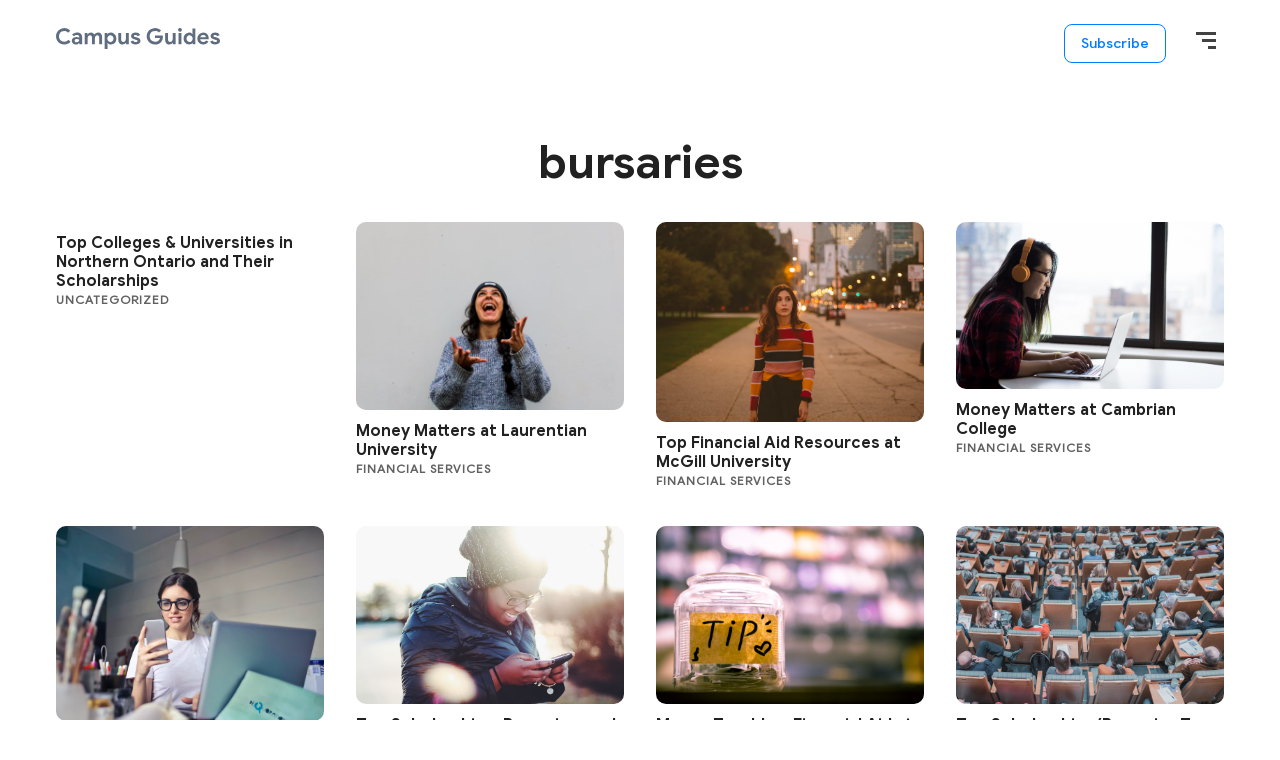

--- FILE ---
content_type: text/html; charset=UTF-8
request_url: https://campusguides.ca/tag/bursaries/
body_size: 11197
content:
<!DOCTYPE html>
<html lang="en-US">
<head >
<meta charset="UTF-8" />
<meta name="viewport" content="width=device-width, initial-scale=1" />
<meta name='robots' content='index, follow, max-image-preview:large, max-snippet:-1, max-video-preview:-1' />

	<!-- This site is optimized with the Yoast SEO plugin v20.12 - https://yoast.com/wordpress/plugins/seo/ -->
	<title>bursaries Archives - Campus Guides</title>
	<link rel="canonical" href="https://campusguides.ca/tag/bursaries/" />
	<meta property="og:locale" content="en_US" />
	<meta property="og:type" content="article" />
	<meta property="og:title" content="bursaries Archives - Campus Guides" />
	<meta property="og:url" content="https://campusguides.ca/tag/bursaries/" />
	<meta property="og:site_name" content="Campus Guides" />
	<meta name="twitter:card" content="summary_large_image" />
	<script type="application/ld+json" class="yoast-schema-graph">{"@context":"https://schema.org","@graph":[{"@type":"CollectionPage","@id":"https://campusguides.ca/tag/bursaries/","url":"https://campusguides.ca/tag/bursaries/","name":"bursaries Archives - Campus Guides","isPartOf":{"@id":"https://campusguides.ca/#website"},"breadcrumb":{"@id":"https://campusguides.ca/tag/bursaries/#breadcrumb"},"inLanguage":"en-US"},{"@type":"BreadcrumbList","@id":"https://campusguides.ca/tag/bursaries/#breadcrumb","itemListElement":[{"@type":"ListItem","position":1,"name":"Home","item":"https://campusguides.ca/"},{"@type":"ListItem","position":2,"name":"bursaries"}]},{"@type":"WebSite","@id":"https://campusguides.ca/#website","url":"https://campusguides.ca/","name":"Campus Guides","description":"Comprehensive guides to Canadian campuses","publisher":{"@id":"https://campusguides.ca/#organization"},"potentialAction":[{"@type":"SearchAction","target":{"@type":"EntryPoint","urlTemplate":"https://campusguides.ca/?s={search_term_string}"},"query-input":"required name=search_term_string"}],"inLanguage":"en-US"},{"@type":"Organization","@id":"https://campusguides.ca/#organization","name":"Campus Guides","url":"https://campusguides.ca/","logo":{"@type":"ImageObject","inLanguage":"en-US","@id":"https://campusguides.ca/#/schema/logo/image/","url":"https://campusguides.ca/wp-content/uploads/2021/09/CampusGuides-Logo-Grey.png","contentUrl":"https://campusguides.ca/wp-content/uploads/2021/09/CampusGuides-Logo-Grey.png","width":164,"height":21,"caption":"Campus Guides"},"image":{"@id":"https://campusguides.ca/#/schema/logo/image/"}}]}</script>
	<!-- / Yoast SEO plugin. -->


<link rel='dns-prefetch' href='//a.omappapi.com' />
<link rel='dns-prefetch' href='//www.googletagmanager.com' />
<link rel='dns-prefetch' href='//pagead2.googlesyndication.com' />
<link rel="alternate" type="application/rss+xml" title="Campus Guides &raquo; Feed" href="https://campusguides.ca/feed/" />
<link rel="alternate" type="application/rss+xml" title="Campus Guides &raquo; Comments Feed" href="https://campusguides.ca/comments/feed/" />
<link rel="alternate" type="application/rss+xml" title="Campus Guides &raquo; bursaries Tag Feed" href="https://campusguides.ca/tag/bursaries/feed/" />
<style id='wp-img-auto-sizes-contain-inline-css' type='text/css'>
img:is([sizes=auto i],[sizes^="auto," i]){contain-intrinsic-size:3000px 1500px}
/*# sourceURL=wp-img-auto-sizes-contain-inline-css */
</style>
<link rel='stylesheet' id='wp-block-library-css' href='https://campusguides.ca/wp-includes/css/dist/block-library/style.min.css?ver=6.9' type='text/css' media='all' />
<style id='global-styles-inline-css' type='text/css'>
:root{--wp--preset--aspect-ratio--square: 1;--wp--preset--aspect-ratio--4-3: 4/3;--wp--preset--aspect-ratio--3-4: 3/4;--wp--preset--aspect-ratio--3-2: 3/2;--wp--preset--aspect-ratio--2-3: 2/3;--wp--preset--aspect-ratio--16-9: 16/9;--wp--preset--aspect-ratio--9-16: 9/16;--wp--preset--color--black: #000000;--wp--preset--color--cyan-bluish-gray: #abb8c3;--wp--preset--color--white: #ffffff;--wp--preset--color--pale-pink: #f78da7;--wp--preset--color--vivid-red: #cf2e2e;--wp--preset--color--luminous-vivid-orange: #ff6900;--wp--preset--color--luminous-vivid-amber: #fcb900;--wp--preset--color--light-green-cyan: #7bdcb5;--wp--preset--color--vivid-green-cyan: #00d084;--wp--preset--color--pale-cyan-blue: #8ed1fc;--wp--preset--color--vivid-cyan-blue: #0693e3;--wp--preset--color--vivid-purple: #9b51e0;--wp--preset--color--blue: #05306F;--wp--preset--color--grey: #FAFAFA;--wp--preset--gradient--vivid-cyan-blue-to-vivid-purple: linear-gradient(135deg,rgb(6,147,227) 0%,rgb(155,81,224) 100%);--wp--preset--gradient--light-green-cyan-to-vivid-green-cyan: linear-gradient(135deg,rgb(122,220,180) 0%,rgb(0,208,130) 100%);--wp--preset--gradient--luminous-vivid-amber-to-luminous-vivid-orange: linear-gradient(135deg,rgb(252,185,0) 0%,rgb(255,105,0) 100%);--wp--preset--gradient--luminous-vivid-orange-to-vivid-red: linear-gradient(135deg,rgb(255,105,0) 0%,rgb(207,46,46) 100%);--wp--preset--gradient--very-light-gray-to-cyan-bluish-gray: linear-gradient(135deg,rgb(238,238,238) 0%,rgb(169,184,195) 100%);--wp--preset--gradient--cool-to-warm-spectrum: linear-gradient(135deg,rgb(74,234,220) 0%,rgb(151,120,209) 20%,rgb(207,42,186) 40%,rgb(238,44,130) 60%,rgb(251,105,98) 80%,rgb(254,248,76) 100%);--wp--preset--gradient--blush-light-purple: linear-gradient(135deg,rgb(255,206,236) 0%,rgb(152,150,240) 100%);--wp--preset--gradient--blush-bordeaux: linear-gradient(135deg,rgb(254,205,165) 0%,rgb(254,45,45) 50%,rgb(107,0,62) 100%);--wp--preset--gradient--luminous-dusk: linear-gradient(135deg,rgb(255,203,112) 0%,rgb(199,81,192) 50%,rgb(65,88,208) 100%);--wp--preset--gradient--pale-ocean: linear-gradient(135deg,rgb(255,245,203) 0%,rgb(182,227,212) 50%,rgb(51,167,181) 100%);--wp--preset--gradient--electric-grass: linear-gradient(135deg,rgb(202,248,128) 0%,rgb(113,206,126) 100%);--wp--preset--gradient--midnight: linear-gradient(135deg,rgb(2,3,129) 0%,rgb(40,116,252) 100%);--wp--preset--font-size--small: 14px;--wp--preset--font-size--medium: 20px;--wp--preset--font-size--large: 24px;--wp--preset--font-size--x-large: 42px;--wp--preset--font-size--normal: 20px;--wp--preset--spacing--20: 0.44rem;--wp--preset--spacing--30: 0.67rem;--wp--preset--spacing--40: 1rem;--wp--preset--spacing--50: 1.5rem;--wp--preset--spacing--60: 2.25rem;--wp--preset--spacing--70: 3.38rem;--wp--preset--spacing--80: 5.06rem;--wp--preset--shadow--natural: 6px 6px 9px rgba(0, 0, 0, 0.2);--wp--preset--shadow--deep: 12px 12px 50px rgba(0, 0, 0, 0.4);--wp--preset--shadow--sharp: 6px 6px 0px rgba(0, 0, 0, 0.2);--wp--preset--shadow--outlined: 6px 6px 0px -3px rgb(255, 255, 255), 6px 6px rgb(0, 0, 0);--wp--preset--shadow--crisp: 6px 6px 0px rgb(0, 0, 0);}:where(.is-layout-flex){gap: 0.5em;}:where(.is-layout-grid){gap: 0.5em;}body .is-layout-flex{display: flex;}.is-layout-flex{flex-wrap: wrap;align-items: center;}.is-layout-flex > :is(*, div){margin: 0;}body .is-layout-grid{display: grid;}.is-layout-grid > :is(*, div){margin: 0;}:where(.wp-block-columns.is-layout-flex){gap: 2em;}:where(.wp-block-columns.is-layout-grid){gap: 2em;}:where(.wp-block-post-template.is-layout-flex){gap: 1.25em;}:where(.wp-block-post-template.is-layout-grid){gap: 1.25em;}.has-black-color{color: var(--wp--preset--color--black) !important;}.has-cyan-bluish-gray-color{color: var(--wp--preset--color--cyan-bluish-gray) !important;}.has-white-color{color: var(--wp--preset--color--white) !important;}.has-pale-pink-color{color: var(--wp--preset--color--pale-pink) !important;}.has-vivid-red-color{color: var(--wp--preset--color--vivid-red) !important;}.has-luminous-vivid-orange-color{color: var(--wp--preset--color--luminous-vivid-orange) !important;}.has-luminous-vivid-amber-color{color: var(--wp--preset--color--luminous-vivid-amber) !important;}.has-light-green-cyan-color{color: var(--wp--preset--color--light-green-cyan) !important;}.has-vivid-green-cyan-color{color: var(--wp--preset--color--vivid-green-cyan) !important;}.has-pale-cyan-blue-color{color: var(--wp--preset--color--pale-cyan-blue) !important;}.has-vivid-cyan-blue-color{color: var(--wp--preset--color--vivid-cyan-blue) !important;}.has-vivid-purple-color{color: var(--wp--preset--color--vivid-purple) !important;}.has-black-background-color{background-color: var(--wp--preset--color--black) !important;}.has-cyan-bluish-gray-background-color{background-color: var(--wp--preset--color--cyan-bluish-gray) !important;}.has-white-background-color{background-color: var(--wp--preset--color--white) !important;}.has-pale-pink-background-color{background-color: var(--wp--preset--color--pale-pink) !important;}.has-vivid-red-background-color{background-color: var(--wp--preset--color--vivid-red) !important;}.has-luminous-vivid-orange-background-color{background-color: var(--wp--preset--color--luminous-vivid-orange) !important;}.has-luminous-vivid-amber-background-color{background-color: var(--wp--preset--color--luminous-vivid-amber) !important;}.has-light-green-cyan-background-color{background-color: var(--wp--preset--color--light-green-cyan) !important;}.has-vivid-green-cyan-background-color{background-color: var(--wp--preset--color--vivid-green-cyan) !important;}.has-pale-cyan-blue-background-color{background-color: var(--wp--preset--color--pale-cyan-blue) !important;}.has-vivid-cyan-blue-background-color{background-color: var(--wp--preset--color--vivid-cyan-blue) !important;}.has-vivid-purple-background-color{background-color: var(--wp--preset--color--vivid-purple) !important;}.has-black-border-color{border-color: var(--wp--preset--color--black) !important;}.has-cyan-bluish-gray-border-color{border-color: var(--wp--preset--color--cyan-bluish-gray) !important;}.has-white-border-color{border-color: var(--wp--preset--color--white) !important;}.has-pale-pink-border-color{border-color: var(--wp--preset--color--pale-pink) !important;}.has-vivid-red-border-color{border-color: var(--wp--preset--color--vivid-red) !important;}.has-luminous-vivid-orange-border-color{border-color: var(--wp--preset--color--luminous-vivid-orange) !important;}.has-luminous-vivid-amber-border-color{border-color: var(--wp--preset--color--luminous-vivid-amber) !important;}.has-light-green-cyan-border-color{border-color: var(--wp--preset--color--light-green-cyan) !important;}.has-vivid-green-cyan-border-color{border-color: var(--wp--preset--color--vivid-green-cyan) !important;}.has-pale-cyan-blue-border-color{border-color: var(--wp--preset--color--pale-cyan-blue) !important;}.has-vivid-cyan-blue-border-color{border-color: var(--wp--preset--color--vivid-cyan-blue) !important;}.has-vivid-purple-border-color{border-color: var(--wp--preset--color--vivid-purple) !important;}.has-vivid-cyan-blue-to-vivid-purple-gradient-background{background: var(--wp--preset--gradient--vivid-cyan-blue-to-vivid-purple) !important;}.has-light-green-cyan-to-vivid-green-cyan-gradient-background{background: var(--wp--preset--gradient--light-green-cyan-to-vivid-green-cyan) !important;}.has-luminous-vivid-amber-to-luminous-vivid-orange-gradient-background{background: var(--wp--preset--gradient--luminous-vivid-amber-to-luminous-vivid-orange) !important;}.has-luminous-vivid-orange-to-vivid-red-gradient-background{background: var(--wp--preset--gradient--luminous-vivid-orange-to-vivid-red) !important;}.has-very-light-gray-to-cyan-bluish-gray-gradient-background{background: var(--wp--preset--gradient--very-light-gray-to-cyan-bluish-gray) !important;}.has-cool-to-warm-spectrum-gradient-background{background: var(--wp--preset--gradient--cool-to-warm-spectrum) !important;}.has-blush-light-purple-gradient-background{background: var(--wp--preset--gradient--blush-light-purple) !important;}.has-blush-bordeaux-gradient-background{background: var(--wp--preset--gradient--blush-bordeaux) !important;}.has-luminous-dusk-gradient-background{background: var(--wp--preset--gradient--luminous-dusk) !important;}.has-pale-ocean-gradient-background{background: var(--wp--preset--gradient--pale-ocean) !important;}.has-electric-grass-gradient-background{background: var(--wp--preset--gradient--electric-grass) !important;}.has-midnight-gradient-background{background: var(--wp--preset--gradient--midnight) !important;}.has-small-font-size{font-size: var(--wp--preset--font-size--small) !important;}.has-medium-font-size{font-size: var(--wp--preset--font-size--medium) !important;}.has-large-font-size{font-size: var(--wp--preset--font-size--large) !important;}.has-x-large-font-size{font-size: var(--wp--preset--font-size--x-large) !important;}
/*# sourceURL=global-styles-inline-css */
</style>

<style id='classic-theme-styles-inline-css' type='text/css'>
/*! This file is auto-generated */
.wp-block-button__link{color:#fff;background-color:#32373c;border-radius:9999px;box-shadow:none;text-decoration:none;padding:calc(.667em + 2px) calc(1.333em + 2px);font-size:1.125em}.wp-block-file__button{background:#32373c;color:#fff;text-decoration:none}
/*# sourceURL=/wp-includes/css/classic-themes.min.css */
</style>
<link rel='stylesheet' id='mpp_gutenberg-css' href='https://campusguides.ca/wp-content/plugins/metronet-profile-picture/dist/blocks.style.build.css?ver=2.6.0' type='text/css' media='all' />
<link rel='stylesheet' id='ea-style-css' href='https://campusguides.ca/wp-content/themes/genesis-child/assets/css/main.css?ver=1645561310' type='text/css' media='all' />
<link rel='stylesheet' id='simple-social-icons-font-css' href='https://campusguides.ca/wp-content/plugins/simple-social-icons/css/style.css?ver=3.0.2' type='text/css' media='all' />

<!-- Google tag (gtag.js) snippet added by Site Kit -->
<!-- Google Analytics snippet added by Site Kit -->
<script type="text/javascript" src="https://www.googletagmanager.com/gtag/js?id=GT-TNG7ZN4" id="google_gtagjs-js" async></script>
<script type="text/javascript" id="google_gtagjs-js-after">
/* <![CDATA[ */
window.dataLayer = window.dataLayer || [];function gtag(){dataLayer.push(arguments);}
gtag("set","linker",{"domains":["campusguides.ca"]});
gtag("js", new Date());
gtag("set", "developer_id.dZTNiMT", true);
gtag("config", "GT-TNG7ZN4");
//# sourceURL=google_gtagjs-js-after
/* ]]> */
</script>
<link rel="https://api.w.org/" href="https://campusguides.ca/wp-json/" /><link rel="alternate" title="JSON" type="application/json" href="https://campusguides.ca/wp-json/wp/v2/tags/775" /><link rel="EditURI" type="application/rsd+xml" title="RSD" href="https://campusguides.ca/xmlrpc.php?rsd" />
<meta name="generator" content="WordPress 6.9" />
<meta name="generator" content="Site Kit by Google 1.171.0" /><script type="text/javascript">
(function(url){
	if(/(?:Chrome\/26\.0\.1410\.63 Safari\/537\.31|WordfenceTestMonBot)/.test(navigator.userAgent)){ return; }
	var addEvent = function(evt, handler) {
		if (window.addEventListener) {
			document.addEventListener(evt, handler, false);
		} else if (window.attachEvent) {
			document.attachEvent('on' + evt, handler);
		}
	};
	var removeEvent = function(evt, handler) {
		if (window.removeEventListener) {
			document.removeEventListener(evt, handler, false);
		} else if (window.detachEvent) {
			document.detachEvent('on' + evt, handler);
		}
	};
	var evts = 'contextmenu dblclick drag dragend dragenter dragleave dragover dragstart drop keydown keypress keyup mousedown mousemove mouseout mouseover mouseup mousewheel scroll'.split(' ');
	var logHuman = function() {
		if (window.wfLogHumanRan) { return; }
		window.wfLogHumanRan = true;
		var wfscr = document.createElement('script');
		wfscr.type = 'text/javascript';
		wfscr.async = true;
		wfscr.src = url + '&r=' + Math.random();
		(document.getElementsByTagName('head')[0]||document.getElementsByTagName('body')[0]).appendChild(wfscr);
		for (var i = 0; i < evts.length; i++) {
			removeEvent(evts[i], logHuman);
		}
	};
	for (var i = 0; i < evts.length; i++) {
		addEvent(evts[i], logHuman);
	}
})('//campusguides.ca/?wordfence_lh=1&hid=085A9FEA6626BC1E0A39813EA19FC242');
</script><link rel="pingback" href="https://campusguides.ca/xmlrpc.php" />
<!-- Global site tag (gtag.js) - Google Analytics -->
<script async src="https://www.googletagmanager.com/gtag/js?id=UA-135016585-5"></script>
<script>
  window.dataLayer = window.dataLayer || [];
  function gtag(){dataLayer.push(arguments);}
  gtag('js', new Date());

  gtag('config', 'UA-135016585-5');
</script>

<!-- Google AdSense meta tags added by Site Kit -->
<meta name="google-adsense-platform-account" content="ca-host-pub-2644536267352236">
<meta name="google-adsense-platform-domain" content="sitekit.withgoogle.com">
<!-- End Google AdSense meta tags added by Site Kit -->

<!-- Google Tag Manager snippet added by Site Kit -->
<script type="text/javascript">
/* <![CDATA[ */

			( function( w, d, s, l, i ) {
				w[l] = w[l] || [];
				w[l].push( {'gtm.start': new Date().getTime(), event: 'gtm.js'} );
				var f = d.getElementsByTagName( s )[0],
					j = d.createElement( s ), dl = l != 'dataLayer' ? '&l=' + l : '';
				j.async = true;
				j.src = 'https://www.googletagmanager.com/gtm.js?id=' + i + dl;
				f.parentNode.insertBefore( j, f );
			} )( window, document, 'script', 'dataLayer', 'GTM-PM782JT' );
			
/* ]]> */
</script>

<!-- End Google Tag Manager snippet added by Site Kit -->

<!-- Google AdSense snippet added by Site Kit -->
<script type="text/javascript" async="async" src="https://pagead2.googlesyndication.com/pagead/js/adsbygoogle.js?client=ca-pub-9776763818912959&amp;host=ca-host-pub-2644536267352236" crossorigin="anonymous"></script>

<!-- End Google AdSense snippet added by Site Kit -->
<link rel="icon" href="https://campusguides.ca/wp-content/uploads/2020/07/favicon-196-48x48.png" sizes="32x32" />
<link rel="icon" href="https://campusguides.ca/wp-content/uploads/2020/07/favicon-196.png" sizes="192x192" />
<link rel="apple-touch-icon" href="https://campusguides.ca/wp-content/uploads/2020/07/favicon-196.png" />
<meta name="msapplication-TileImage" content="https://campusguides.ca/wp-content/uploads/2020/07/favicon-196.png" />
		<style type="text/css" id="wp-custom-css">
			#FeaturedGuides .cards-container .card .thumbnail {
	height: unset;
}		</style>
		</head>
<body class="archive full-width-content">		<!-- Google Tag Manager (noscript) snippet added by Site Kit -->
		<noscript>
			<iframe src="https://www.googletagmanager.com/ns.html?id=GTM-PM782JT" height="0" width="0" style="display:none;visibility:hidden"></iframe>
		</noscript>
		<!-- End Google Tag Manager (noscript) snippet added by Site Kit -->
		<div class="site-container"><ul class="genesis-skip-link"><li><a href="#genesis-nav-primary" class="screen-reader-shortcut"> Skip to primary navigation</a></li><li><a href="#main-content" class="screen-reader-shortcut"> Skip to main content</a></li></ul><header class="site-header"><div class="wrap"><div class="title-area"><a href="https://campusguides.ca/" class="custom-logo-link" rel="home"><img width="164" height="21" src="https://campusguides.ca/wp-content/uploads/2021/09/CampusGuides-Logo-Grey.png" class="custom-logo" alt="Campus Guides" decoding="async" /></a></div><nav id="site-navigation" class="nav-menu sa_nav sa_nav-right" role="navigation"><div class="sa_nav-content"><div class="nav-primary"><ul id="primary-menu" class="menu"><li id="menu-item-2139" class="show-guides menu-item sa_nav-link"><a href="/#CampusGuidesByProvince">Locations</a></li>
<li id="menu-item-2276" class="menu-item sa_nav-link"><a target="_blank" href="https://yconic.com/">yconic</a></li>
<li id="menu-item-2278" class="menu-item sa_nav-link"><a target="_blank" href="https://studentawards.com/">Student Awards</a></li>
<li id="menu-item-2280" class="menu-item sa_nav-link"><a href="/contact-us/">Contact Us</a></li>
</ul></div><a class="close_nav"></a></div></nav>        <div class="top-btns">
            <a class="btn" href="https://forms.yconic.com/s/yconic-Sign-Up-Form/tt-a79e48?ref=campusguides">
                Subscribe
            </a>

            <a class="menu-btn">
                <!--<img src="/wp-content/themes/genesis-child/assets/img/hamburger.png">-->
                <div class="menu-button"></div>
            </a>
        </div>
        </div></header><div class="site-inner" id="main-content"><div class="wrap"><div class="content-area"><main class="site-main" id="genesis-content"><header class="archive-description taxonomy-archive-description taxonomy-description"><h1 class="archive-title">bursaries</h1></header><article class="post-summary"><a class="post-summary__image" href="https://campusguides.ca/2023/08/29/colleges-universities-northern-ontario/" tabindex="-1" aria-hidden="true"></a><div class="post-summary__content"><h2 class="post-summary__title"><a href="https://campusguides.ca/2023/08/29/colleges-universities-northern-ontario/">Top Colleges &amp; Universities in Northern Ontario and Their Scholarships</a></h2><p class="entry-category"><a href="https://campusguides.ca/category/uncategorized/">Uncategorized</a></p></div></article><article class="post-summary"><a class="post-summary__image" href="https://campusguides.ca/2022/03/21/money-matters-at-laurentian-university/" tabindex="-1" aria-hidden="true"><img width="1144" height="804" src="https://campusguides.ca/wp-content/uploads/2022/01/Screen-Shot-2022-01-05-at-4.59.44-PM.png" class="attachment-thumbnail_medium size-thumbnail_medium" alt="woman looking up with raised hands and smiling, money matters at laurentian university" decoding="async" fetchpriority="high" srcset="https://campusguides.ca/wp-content/uploads/2022/01/Screen-Shot-2022-01-05-at-4.59.44-PM.png 1144w, https://campusguides.ca/wp-content/uploads/2022/01/Screen-Shot-2022-01-05-at-4.59.44-PM-300x211.png 300w, https://campusguides.ca/wp-content/uploads/2022/01/Screen-Shot-2022-01-05-at-4.59.44-PM-1024x720.png 1024w, https://campusguides.ca/wp-content/uploads/2022/01/Screen-Shot-2022-01-05-at-4.59.44-PM-768x540.png 768w" sizes="(max-width: 1144px) 100vw, 1144px" /></a><div class="post-summary__content"><h2 class="post-summary__title"><a href="https://campusguides.ca/2022/03/21/money-matters-at-laurentian-university/">Money Matters at Laurentian University</a></h2><p class="entry-category"><a href="https://campusguides.ca/category/financial-services/">Financial Services</a></p></div></article><article class="post-summary"><a class="post-summary__image" href="https://campusguides.ca/2022/03/16/top-financial-aid-resources-at-mcgill-university/" tabindex="-1" aria-hidden="true"><img width="1258" height="938" src="https://campusguides.ca/wp-content/uploads/2022/03/Screen-Shot-2022-03-16-at-1.20.04-PM.png" class="attachment-thumbnail_medium size-thumbnail_medium" alt="girl with brown hair and striped sweater walking down street" decoding="async" srcset="https://campusguides.ca/wp-content/uploads/2022/03/Screen-Shot-2022-03-16-at-1.20.04-PM.png 1258w, https://campusguides.ca/wp-content/uploads/2022/03/Screen-Shot-2022-03-16-at-1.20.04-PM-300x224.png 300w, https://campusguides.ca/wp-content/uploads/2022/03/Screen-Shot-2022-03-16-at-1.20.04-PM-1024x764.png 1024w, https://campusguides.ca/wp-content/uploads/2022/03/Screen-Shot-2022-03-16-at-1.20.04-PM-768x573.png 768w" sizes="(max-width: 1258px) 100vw, 1258px" /></a><div class="post-summary__content"><h2 class="post-summary__title"><a href="https://campusguides.ca/2022/03/16/top-financial-aid-resources-at-mcgill-university/">Top Financial Aid Resources at McGill University</a></h2><p class="entry-category"><a href="https://campusguides.ca/category/financial-services/">Financial Services</a></p></div></article><article class="post-summary"><a class="post-summary__image" href="https://campusguides.ca/2022/01/07/money-matters-at-cambrian-college/" tabindex="-1" aria-hidden="true"><img width="1650" height="1028" src="https://campusguides.ca/wp-content/uploads/2022/01/Screen-Shot-2022-01-07-at-12.36.47-PM.png" class="attachment-thumbnail_medium size-thumbnail_medium" alt="woman leaning over open laptop wearing yellow headphones, money matters at cambrian college" decoding="async" srcset="https://campusguides.ca/wp-content/uploads/2022/01/Screen-Shot-2022-01-07-at-12.36.47-PM.png 1650w, https://campusguides.ca/wp-content/uploads/2022/01/Screen-Shot-2022-01-07-at-12.36.47-PM-300x187.png 300w, https://campusguides.ca/wp-content/uploads/2022/01/Screen-Shot-2022-01-07-at-12.36.47-PM-1024x638.png 1024w, https://campusguides.ca/wp-content/uploads/2022/01/Screen-Shot-2022-01-07-at-12.36.47-PM-768x478.png 768w, https://campusguides.ca/wp-content/uploads/2022/01/Screen-Shot-2022-01-07-at-12.36.47-PM-1536x957.png 1536w" sizes="(max-width: 1650px) 100vw, 1650px" /></a><div class="post-summary__content"><h2 class="post-summary__title"><a href="https://campusguides.ca/2022/01/07/money-matters-at-cambrian-college/">Money Matters at Cambrian College</a></h2><p class="entry-category"><a href="https://campusguides.ca/category/financial-services/">Financial Services</a></p></div></article><article class="post-summary"><a class="post-summary__image" href="https://campusguides.ca/2022/01/07/money-matters-at-fleming-college/" tabindex="-1" aria-hidden="true"><img width="1432" height="1042" src="https://campusguides.ca/wp-content/uploads/2022/01/Screen-Shot-2022-01-07-at-11.57.54-AM.png" class="attachment-thumbnail_medium size-thumbnail_medium" alt="woman wearing glasses is looking at phone, laptop open, money matters at fleming college" decoding="async" loading="lazy" srcset="https://campusguides.ca/wp-content/uploads/2022/01/Screen-Shot-2022-01-07-at-11.57.54-AM.png 1432w, https://campusguides.ca/wp-content/uploads/2022/01/Screen-Shot-2022-01-07-at-11.57.54-AM-300x218.png 300w, https://campusguides.ca/wp-content/uploads/2022/01/Screen-Shot-2022-01-07-at-11.57.54-AM-1024x745.png 1024w, https://campusguides.ca/wp-content/uploads/2022/01/Screen-Shot-2022-01-07-at-11.57.54-AM-768x559.png 768w" sizes="auto, (max-width: 1432px) 100vw, 1432px" /></a><div class="post-summary__content"><h2 class="post-summary__title"><a href="https://campusguides.ca/2022/01/07/money-matters-at-fleming-college/">Money Matters at Fleming College</a></h2><p class="entry-category"><a href="https://campusguides.ca/category/financial-services/">Financial Services</a></p></div></article><article class="post-summary"><a class="post-summary__image" href="https://campusguides.ca/2021/11/04/top-scholarships-bursaries-and-financial-aid-at-concordia-university/" tabindex="-1" aria-hidden="true"><img width="857" height="571" src="https://campusguides.ca/wp-content/uploads/2021/11/Screen-Shot-2021-11-04-at-3.48.59-PM.png" class="attachment-thumbnail_medium size-thumbnail_medium" alt="financial aid at concordia university , woman wearing hat and smiling down at her phone" decoding="async" loading="lazy" srcset="https://campusguides.ca/wp-content/uploads/2021/11/Screen-Shot-2021-11-04-at-3.48.59-PM.png 857w, https://campusguides.ca/wp-content/uploads/2021/11/Screen-Shot-2021-11-04-at-3.48.59-PM-300x200.png 300w, https://campusguides.ca/wp-content/uploads/2021/11/Screen-Shot-2021-11-04-at-3.48.59-PM-768x512.png 768w" sizes="auto, (max-width: 857px) 100vw, 857px" /></a><div class="post-summary__content"><h2 class="post-summary__title"><a href="https://campusguides.ca/2021/11/04/top-scholarships-bursaries-and-financial-aid-at-concordia-university/">Top Scholarships, Bursaries, and Financial Aid at Concordia University</a></h2><p class="entry-category"><a href="https://campusguides.ca/category/financial-services/">Financial Services</a></p></div></article><article class="post-summary"><a class="post-summary__image" href="https://campusguides.ca/2021/09/07/money-troubles-financial-aid-at-mount-royal-university/" tabindex="-1" aria-hidden="true"><img width="2400" height="1600" src="https://campusguides.ca/wp-content/uploads/2021/08/sam-dan-truong-rF4kuvgHhU-unsplash.jpg" class="attachment-thumbnail_medium size-thumbnail_medium" alt="" decoding="async" loading="lazy" srcset="https://campusguides.ca/wp-content/uploads/2021/08/sam-dan-truong-rF4kuvgHhU-unsplash.jpg 2400w, https://campusguides.ca/wp-content/uploads/2021/08/sam-dan-truong-rF4kuvgHhU-unsplash-300x200.jpg 300w, https://campusguides.ca/wp-content/uploads/2021/08/sam-dan-truong-rF4kuvgHhU-unsplash-1024x683.jpg 1024w, https://campusguides.ca/wp-content/uploads/2021/08/sam-dan-truong-rF4kuvgHhU-unsplash-768x512.jpg 768w, https://campusguides.ca/wp-content/uploads/2021/08/sam-dan-truong-rF4kuvgHhU-unsplash-1536x1024.jpg 1536w, https://campusguides.ca/wp-content/uploads/2021/08/sam-dan-truong-rF4kuvgHhU-unsplash-2048x1365.jpg 2048w" sizes="auto, (max-width: 2400px) 100vw, 2400px" /></a><div class="post-summary__content"><h2 class="post-summary__title"><a href="https://campusguides.ca/2021/09/07/money-troubles-financial-aid-at-mount-royal-university/">Money Troubles: Financial Aid at Mount Royal University</a></h2><p class="entry-category"><a href="https://campusguides.ca/category/universities/">Universities</a></p></div></article><article class="post-summary"><a class="post-summary__image" href="https://campusguides.ca/2021/09/07/top-scholarships-bursaries-to-win-at-mcmaster-university/" tabindex="-1" aria-hidden="true"><img width="2560" height="1707" src="https://campusguides.ca/wp-content/uploads/2021/08/mikael-kristenson-3aVlWP-7bg8-unsplash-scaled.jpg" class="attachment-thumbnail_medium size-thumbnail_medium" alt="" decoding="async" loading="lazy" srcset="https://campusguides.ca/wp-content/uploads/2021/08/mikael-kristenson-3aVlWP-7bg8-unsplash-scaled.jpg 2560w, https://campusguides.ca/wp-content/uploads/2021/08/mikael-kristenson-3aVlWP-7bg8-unsplash-300x200.jpg 300w, https://campusguides.ca/wp-content/uploads/2021/08/mikael-kristenson-3aVlWP-7bg8-unsplash-1024x683.jpg 1024w, https://campusguides.ca/wp-content/uploads/2021/08/mikael-kristenson-3aVlWP-7bg8-unsplash-768x512.jpg 768w, https://campusguides.ca/wp-content/uploads/2021/08/mikael-kristenson-3aVlWP-7bg8-unsplash-1536x1024.jpg 1536w, https://campusguides.ca/wp-content/uploads/2021/08/mikael-kristenson-3aVlWP-7bg8-unsplash-2048x1366.jpg 2048w" sizes="auto, (max-width: 2560px) 100vw, 2560px" /></a><div class="post-summary__content"><h2 class="post-summary__title"><a href="https://campusguides.ca/2021/09/07/top-scholarships-bursaries-to-win-at-mcmaster-university/">Top Scholarships/Bursaries To Win At McMaster University</a></h2><p class="entry-category"><a href="https://campusguides.ca/category/universities/">Universities</a></p></div></article><article class="post-summary"><a class="post-summary__image" href="https://campusguides.ca/2021/09/07/top-scholarships-bursaries-to-win-at-western-university/" tabindex="-1" aria-hidden="true"><img width="2560" height="1593" src="https://campusguides.ca/wp-content/uploads/2021/08/neonbrand-zFSo6bnZJTw-unsplash-scaled.jpg" class="attachment-thumbnail_medium size-thumbnail_medium" alt="" decoding="async" loading="lazy" srcset="https://campusguides.ca/wp-content/uploads/2021/08/neonbrand-zFSo6bnZJTw-unsplash-scaled.jpg 2560w, https://campusguides.ca/wp-content/uploads/2021/08/neonbrand-zFSo6bnZJTw-unsplash-300x187.jpg 300w, https://campusguides.ca/wp-content/uploads/2021/08/neonbrand-zFSo6bnZJTw-unsplash-1024x637.jpg 1024w, https://campusguides.ca/wp-content/uploads/2021/08/neonbrand-zFSo6bnZJTw-unsplash-768x478.jpg 768w, https://campusguides.ca/wp-content/uploads/2021/08/neonbrand-zFSo6bnZJTw-unsplash-1536x956.jpg 1536w, https://campusguides.ca/wp-content/uploads/2021/08/neonbrand-zFSo6bnZJTw-unsplash-2048x1275.jpg 2048w" sizes="auto, (max-width: 2560px) 100vw, 2560px" /></a><div class="post-summary__content"><h2 class="post-summary__title"><a href="https://campusguides.ca/2021/09/07/top-scholarships-bursaries-to-win-at-western-university/">Top Scholarships/Bursaries To Win At Western University</a></h2><p class="entry-category"><a href="https://campusguides.ca/category/universities/">Universities</a></p></div></article><article class="post-summary"><a class="post-summary__image" href="https://campusguides.ca/2021/09/05/scholarships-bursaries-to-win-at-saint-paul-university/" tabindex="-1" aria-hidden="true"><img width="1703" height="2560" src="https://campusguides.ca/wp-content/uploads/2021/09/good-faces-6ZpITFRMVFk-unsplash-scaled.jpg" class="attachment-thumbnail_medium size-thumbnail_medium" alt="" decoding="async" loading="lazy" srcset="https://campusguides.ca/wp-content/uploads/2021/09/good-faces-6ZpITFRMVFk-unsplash-scaled.jpg 1703w, https://campusguides.ca/wp-content/uploads/2021/09/good-faces-6ZpITFRMVFk-unsplash-200x300.jpg 200w, https://campusguides.ca/wp-content/uploads/2021/09/good-faces-6ZpITFRMVFk-unsplash-681x1024.jpg 681w, https://campusguides.ca/wp-content/uploads/2021/09/good-faces-6ZpITFRMVFk-unsplash-768x1154.jpg 768w, https://campusguides.ca/wp-content/uploads/2021/09/good-faces-6ZpITFRMVFk-unsplash-1022x1536.jpg 1022w, https://campusguides.ca/wp-content/uploads/2021/09/good-faces-6ZpITFRMVFk-unsplash-1363x2048.jpg 1363w" sizes="auto, (max-width: 1703px) 100vw, 1703px" /></a><div class="post-summary__content"><h2 class="post-summary__title"><a href="https://campusguides.ca/2021/09/05/scholarships-bursaries-to-win-at-saint-paul-university/">Scholarships/Bursaries To Win At Saint Paul University</a></h2><p class="entry-category"><a href="https://campusguides.ca/category/universities/">Universities</a></p></div></article><article class="post-summary"><a class="post-summary__image" href="https://campusguides.ca/2021/09/05/the-best-international-student-resources/" tabindex="-1" aria-hidden="true"><img width="2400" height="1482" src="https://campusguides.ca/wp-content/uploads/2021/09/waldemar-brandt-3zml4wkcZis-unsplash.jpg" class="attachment-thumbnail_medium size-thumbnail_medium" alt="" decoding="async" loading="lazy" srcset="https://campusguides.ca/wp-content/uploads/2021/09/waldemar-brandt-3zml4wkcZis-unsplash.jpg 2400w, https://campusguides.ca/wp-content/uploads/2021/09/waldemar-brandt-3zml4wkcZis-unsplash-300x185.jpg 300w, https://campusguides.ca/wp-content/uploads/2021/09/waldemar-brandt-3zml4wkcZis-unsplash-1024x632.jpg 1024w, https://campusguides.ca/wp-content/uploads/2021/09/waldemar-brandt-3zml4wkcZis-unsplash-768x474.jpg 768w, https://campusguides.ca/wp-content/uploads/2021/09/waldemar-brandt-3zml4wkcZis-unsplash-1536x948.jpg 1536w, https://campusguides.ca/wp-content/uploads/2021/09/waldemar-brandt-3zml4wkcZis-unsplash-2048x1265.jpg 2048w" sizes="auto, (max-width: 2400px) 100vw, 2400px" /></a><div class="post-summary__content"><h2 class="post-summary__title"><a href="https://campusguides.ca/2021/09/05/the-best-international-student-resources/">The Best International Student Resources</a></h2><p class="entry-category"><a href="https://campusguides.ca/category/students/">Students</a></p></div></article><article class="post-summary"><a class="post-summary__image" href="https://campusguides.ca/2021/09/05/top-scholarships-bursaries-to-win-at-algonquin-college/" tabindex="-1" aria-hidden="true"><img width="2400" height="1594" src="https://campusguides.ca/wp-content/uploads/2021/09/agnieszka-boeske-cFdH_t5xBxk-unsplash.jpg" class="attachment-thumbnail_medium size-thumbnail_medium" alt="" decoding="async" loading="lazy" srcset="https://campusguides.ca/wp-content/uploads/2021/09/agnieszka-boeske-cFdH_t5xBxk-unsplash.jpg 2400w, https://campusguides.ca/wp-content/uploads/2021/09/agnieszka-boeske-cFdH_t5xBxk-unsplash-300x199.jpg 300w, https://campusguides.ca/wp-content/uploads/2021/09/agnieszka-boeske-cFdH_t5xBxk-unsplash-1024x680.jpg 1024w, https://campusguides.ca/wp-content/uploads/2021/09/agnieszka-boeske-cFdH_t5xBxk-unsplash-768x510.jpg 768w, https://campusguides.ca/wp-content/uploads/2021/09/agnieszka-boeske-cFdH_t5xBxk-unsplash-1536x1020.jpg 1536w, https://campusguides.ca/wp-content/uploads/2021/09/agnieszka-boeske-cFdH_t5xBxk-unsplash-2048x1360.jpg 2048w" sizes="auto, (max-width: 2400px) 100vw, 2400px" /></a><div class="post-summary__content"><h2 class="post-summary__title"><a href="https://campusguides.ca/2021/09/05/top-scholarships-bursaries-to-win-at-algonquin-college/">Top Scholarships/Bursaries To Win At Algonquin College</a></h2><p class="entry-category"><a href="https://campusguides.ca/category/college/">college</a></p></div></article><article class="post-summary"><a class="post-summary__image" href="https://campusguides.ca/2021/09/04/top-scholarships-bursaries-to-win-at-bishops-university/" tabindex="-1" aria-hidden="true"><img width="2400" height="2076" src="https://campusguides.ca/wp-content/uploads/2021/09/bruce-mars-AndE50aaHn4-unsplash.jpg" class="attachment-thumbnail_medium size-thumbnail_medium" alt="" decoding="async" loading="lazy" srcset="https://campusguides.ca/wp-content/uploads/2021/09/bruce-mars-AndE50aaHn4-unsplash.jpg 2400w, https://campusguides.ca/wp-content/uploads/2021/09/bruce-mars-AndE50aaHn4-unsplash-300x260.jpg 300w, https://campusguides.ca/wp-content/uploads/2021/09/bruce-mars-AndE50aaHn4-unsplash-1024x886.jpg 1024w, https://campusguides.ca/wp-content/uploads/2021/09/bruce-mars-AndE50aaHn4-unsplash-768x664.jpg 768w, https://campusguides.ca/wp-content/uploads/2021/09/bruce-mars-AndE50aaHn4-unsplash-1536x1329.jpg 1536w, https://campusguides.ca/wp-content/uploads/2021/09/bruce-mars-AndE50aaHn4-unsplash-2048x1772.jpg 2048w" sizes="auto, (max-width: 2400px) 100vw, 2400px" /></a><div class="post-summary__content"><h2 class="post-summary__title"><a href="https://campusguides.ca/2021/09/04/top-scholarships-bursaries-to-win-at-bishops-university/">Top Scholarships/Bursaries to Win at Bishop&#8217;s University</a></h2><p class="entry-category"><a href="https://campusguides.ca/category/universities/">Universities</a></p></div></article><article class="post-summary"><a class="post-summary__image" href="https://campusguides.ca/2021/09/03/4-financial-aid-resources-at-the-university-of-waterloo/" tabindex="-1" aria-hidden="true"><img width="1280" height="720" src="https://campusguides.ca/wp-content/uploads/2021/09/4-financial-aid-resources-at-the-university-of-waterloo.jpg.jpg" class="attachment-thumbnail_medium size-thumbnail_medium" alt="" decoding="async" loading="lazy" srcset="https://campusguides.ca/wp-content/uploads/2021/09/4-financial-aid-resources-at-the-university-of-waterloo.jpg.jpg 1280w, https://campusguides.ca/wp-content/uploads/2021/09/4-financial-aid-resources-at-the-university-of-waterloo.jpg-300x169.jpg 300w, https://campusguides.ca/wp-content/uploads/2021/09/4-financial-aid-resources-at-the-university-of-waterloo.jpg-1024x576.jpg 1024w, https://campusguides.ca/wp-content/uploads/2021/09/4-financial-aid-resources-at-the-university-of-waterloo.jpg-768x432.jpg 768w" sizes="auto, (max-width: 1280px) 100vw, 1280px" /></a><div class="post-summary__content"><h2 class="post-summary__title"><a href="https://campusguides.ca/2021/09/03/4-financial-aid-resources-at-the-university-of-waterloo/">4 Financial Aid Resources at the University of Waterloo</a></h2><p class="entry-category"><a href="https://campusguides.ca/category/financial-services/">Financial Services</a></p></div></article><article class="post-summary"><a class="post-summary__image" href="https://campusguides.ca/2021/09/03/top-scholarships-bursaries-to-win-at-saint-marys-university/" tabindex="-1" aria-hidden="true"><img width="1920" height="1280" src="https://campusguides.ca/wp-content/uploads/2021/08/priscilla-du-preez-XkKCui44iM0-unsplash-2.jpg" class="attachment-thumbnail_medium size-thumbnail_medium" alt="" decoding="async" loading="lazy" srcset="https://campusguides.ca/wp-content/uploads/2021/08/priscilla-du-preez-XkKCui44iM0-unsplash-2.jpg 1920w, https://campusguides.ca/wp-content/uploads/2021/08/priscilla-du-preez-XkKCui44iM0-unsplash-2-300x200.jpg 300w, https://campusguides.ca/wp-content/uploads/2021/08/priscilla-du-preez-XkKCui44iM0-unsplash-2-1024x683.jpg 1024w, https://campusguides.ca/wp-content/uploads/2021/08/priscilla-du-preez-XkKCui44iM0-unsplash-2-768x512.jpg 768w, https://campusguides.ca/wp-content/uploads/2021/08/priscilla-du-preez-XkKCui44iM0-unsplash-2-1536x1024.jpg 1536w" sizes="auto, (max-width: 1920px) 100vw, 1920px" /></a><div class="post-summary__content"><h2 class="post-summary__title"><a href="https://campusguides.ca/2021/09/03/top-scholarships-bursaries-to-win-at-saint-marys-university/">Top Scholarships/Bursaries To Win At Saint Mary&#8217;s University</a></h2><p class="entry-category"><a href="https://campusguides.ca/category/universities/">Universities</a></p></div></article><article class="post-summary"><a class="post-summary__image" href="https://campusguides.ca/2021/09/01/the-best-financial-aid-resources-at-douglas-college/" tabindex="-1" aria-hidden="true"><img width="1600" height="768" src="https://campusguides.ca/wp-content/uploads/2021/09/the-best-financial-aid-resources-at-douglas-college.jpg" class="attachment-thumbnail_medium size-thumbnail_medium" alt="" decoding="async" loading="lazy" srcset="https://campusguides.ca/wp-content/uploads/2021/09/the-best-financial-aid-resources-at-douglas-college.jpg 1600w, https://campusguides.ca/wp-content/uploads/2021/09/the-best-financial-aid-resources-at-douglas-college-300x144.jpg 300w, https://campusguides.ca/wp-content/uploads/2021/09/the-best-financial-aid-resources-at-douglas-college-1024x492.jpg 1024w, https://campusguides.ca/wp-content/uploads/2021/09/the-best-financial-aid-resources-at-douglas-college-768x369.jpg 768w, https://campusguides.ca/wp-content/uploads/2021/09/the-best-financial-aid-resources-at-douglas-college-1536x737.jpg 1536w" sizes="auto, (max-width: 1600px) 100vw, 1600px" /></a><div class="post-summary__content"><h2 class="post-summary__title"><a href="https://campusguides.ca/2021/09/01/the-best-financial-aid-resources-at-douglas-college/">The Best Financial Aid Resources at Douglas College</a></h2><p class="entry-category"><a href="https://campusguides.ca/category/universities/">Universities</a></p></div></article><article class="post-summary"><a class="post-summary__image" href="https://campusguides.ca/2021/09/01/you-need-to-know-it-about-douglas-college-awards-etc/" tabindex="-1" aria-hidden="true"><img width="2438" height="1522" src="https://campusguides.ca/wp-content/uploads/2021/09/you-need-to-know-it-about-douglas-college-awards-etc.jpg" class="attachment-thumbnail_medium size-thumbnail_medium" alt="" decoding="async" loading="lazy" srcset="https://campusguides.ca/wp-content/uploads/2021/09/you-need-to-know-it-about-douglas-college-awards-etc.jpg 2438w, https://campusguides.ca/wp-content/uploads/2021/09/you-need-to-know-it-about-douglas-college-awards-etc-300x187.jpg 300w, https://campusguides.ca/wp-content/uploads/2021/09/you-need-to-know-it-about-douglas-college-awards-etc-1024x639.jpg 1024w, https://campusguides.ca/wp-content/uploads/2021/09/you-need-to-know-it-about-douglas-college-awards-etc-768x479.jpg 768w, https://campusguides.ca/wp-content/uploads/2021/09/you-need-to-know-it-about-douglas-college-awards-etc-1536x959.jpg 1536w, https://campusguides.ca/wp-content/uploads/2021/09/you-need-to-know-it-about-douglas-college-awards-etc-2048x1279.jpg 2048w" sizes="auto, (max-width: 2438px) 100vw, 2438px" /></a><div class="post-summary__content"><h2 class="post-summary__title"><a href="https://campusguides.ca/2021/09/01/you-need-to-know-it-about-douglas-college-awards-etc/">You Need to Know It About Douglas College: Awards etc.</a></h2><p class="entry-category"><a href="https://campusguides.ca/category/awards/">Awards</a></p></div></article><article class="post-summary"><a class="post-summary__image" href="https://campusguides.ca/2021/08/31/top-scholarships-and-financial-aid-resources-at-ubc/" tabindex="-1" aria-hidden="true"><img width="2400" height="1350" src="https://campusguides.ca/wp-content/uploads/2021/08/owen-yin-KYIZbdm2dsU-unsplash.jpg" class="attachment-thumbnail_medium size-thumbnail_medium" alt="" decoding="async" loading="lazy" srcset="https://campusguides.ca/wp-content/uploads/2021/08/owen-yin-KYIZbdm2dsU-unsplash.jpg 2400w, https://campusguides.ca/wp-content/uploads/2021/08/owen-yin-KYIZbdm2dsU-unsplash-300x169.jpg 300w, https://campusguides.ca/wp-content/uploads/2021/08/owen-yin-KYIZbdm2dsU-unsplash-1024x576.jpg 1024w, https://campusguides.ca/wp-content/uploads/2021/08/owen-yin-KYIZbdm2dsU-unsplash-768x432.jpg 768w, https://campusguides.ca/wp-content/uploads/2021/08/owen-yin-KYIZbdm2dsU-unsplash-1536x864.jpg 1536w, https://campusguides.ca/wp-content/uploads/2021/08/owen-yin-KYIZbdm2dsU-unsplash-2048x1152.jpg 2048w" sizes="auto, (max-width: 2400px) 100vw, 2400px" /></a><div class="post-summary__content"><h2 class="post-summary__title"><a href="https://campusguides.ca/2021/08/31/top-scholarships-and-financial-aid-resources-at-ubc/">Top Scholarships and Financial Aid Resources at UBC</a></h2><p class="entry-category"><a href="https://campusguides.ca/category/universities/">Universities</a></p></div></article><article class="post-summary"><a class="post-summary__image" href="https://campusguides.ca/2021/08/28/bursaries-and-top-financial-resources-at-this-school/" tabindex="-1" aria-hidden="true"><img width="2400" height="1600" src="https://campusguides.ca/wp-content/uploads/2021/08/good-free-photos-YZsvNs2GCPU-unsplash.jpg" class="attachment-thumbnail_medium size-thumbnail_medium" alt="" decoding="async" loading="lazy" srcset="https://campusguides.ca/wp-content/uploads/2021/08/good-free-photos-YZsvNs2GCPU-unsplash.jpg 2400w, https://campusguides.ca/wp-content/uploads/2021/08/good-free-photos-YZsvNs2GCPU-unsplash-300x200.jpg 300w, https://campusguides.ca/wp-content/uploads/2021/08/good-free-photos-YZsvNs2GCPU-unsplash-1024x683.jpg 1024w, https://campusguides.ca/wp-content/uploads/2021/08/good-free-photos-YZsvNs2GCPU-unsplash-768x512.jpg 768w, https://campusguides.ca/wp-content/uploads/2021/08/good-free-photos-YZsvNs2GCPU-unsplash-1536x1024.jpg 1536w, https://campusguides.ca/wp-content/uploads/2021/08/good-free-photos-YZsvNs2GCPU-unsplash-2048x1365.jpg 2048w" sizes="auto, (max-width: 2400px) 100vw, 2400px" /></a><div class="post-summary__content"><h2 class="post-summary__title"><a href="https://campusguides.ca/2021/08/28/bursaries-and-top-financial-resources-at-this-school/">Bursaries and Top Financial Resources at This School</a></h2><p class="entry-category"><a href="https://campusguides.ca/category/awards/">Awards</a></p></div></article><article class="post-summary"><a class="post-summary__image" href="https://campusguides.ca/2021/08/26/scholarships-and-bursaries-to-win-at-georgian-college/" tabindex="-1" aria-hidden="true"><img width="1920" height="720" src="https://campusguides.ca/wp-content/uploads/2021/08/scholarships-and-bursaries-to-win-at-georgian-college.png" class="attachment-thumbnail_medium size-thumbnail_medium" alt="" decoding="async" loading="lazy" srcset="https://campusguides.ca/wp-content/uploads/2021/08/scholarships-and-bursaries-to-win-at-georgian-college.png 1920w, https://campusguides.ca/wp-content/uploads/2021/08/scholarships-and-bursaries-to-win-at-georgian-college-300x113.png 300w, https://campusguides.ca/wp-content/uploads/2021/08/scholarships-and-bursaries-to-win-at-georgian-college-1024x384.png 1024w, https://campusguides.ca/wp-content/uploads/2021/08/scholarships-and-bursaries-to-win-at-georgian-college-768x288.png 768w, https://campusguides.ca/wp-content/uploads/2021/08/scholarships-and-bursaries-to-win-at-georgian-college-1536x576.png 1536w" sizes="auto, (max-width: 1920px) 100vw, 1920px" /></a><div class="post-summary__content"><h2 class="post-summary__title"><a href="https://campusguides.ca/2021/08/26/scholarships-and-bursaries-to-win-at-georgian-college/">Scholarships and Bursaries to Win at Georgian College</a></h2><p class="entry-category"><a href="https://campusguides.ca/category/awards/">Awards</a></p></div></article><article class="post-summary"><a class="post-summary__image" href="https://campusguides.ca/2021/04/05/student-financial-assistance-tmu/" tabindex="-1" aria-hidden="true"><img width="1130" height="784" src="https://campusguides.ca/wp-content/uploads/2021/04/Screen-Shot-2021-04-05-at-12.52.05-PM.png" class="attachment-thumbnail_medium size-thumbnail_medium" alt="financial assistance at ryerson university , woman wearing a plaid jacket is smiling down at her open laptop resting on her legs" decoding="async" loading="lazy" srcset="https://campusguides.ca/wp-content/uploads/2021/04/Screen-Shot-2021-04-05-at-12.52.05-PM.png 1130w, https://campusguides.ca/wp-content/uploads/2021/04/Screen-Shot-2021-04-05-at-12.52.05-PM-300x208.png 300w, https://campusguides.ca/wp-content/uploads/2021/04/Screen-Shot-2021-04-05-at-12.52.05-PM-1024x710.png 1024w, https://campusguides.ca/wp-content/uploads/2021/04/Screen-Shot-2021-04-05-at-12.52.05-PM-768x533.png 768w" sizes="auto, (max-width: 1130px) 100vw, 1130px" /></a><div class="post-summary__content"><h2 class="post-summary__title"><a href="https://campusguides.ca/2021/04/05/student-financial-assistance-tmu/">Student Financial Assistance at Toronto Metropolitan University</a></h2><p class="entry-category"><a href="https://campusguides.ca/category/financial-services/">Financial Services</a></p></div></article><article class="post-summary"><a class="post-summary__image" href="https://campusguides.ca/2020/02/28/how-the-utsu-is-there-to-help-you/" tabindex="-1" aria-hidden="true"><img width="700" height="468" src="https://campusguides.ca/wp-content/uploads/2020/02/How-The-UTSU-Is-Available-To-Help-You.jpg" class="attachment-thumbnail_medium size-thumbnail_medium" alt="" decoding="async" loading="lazy" srcset="https://campusguides.ca/wp-content/uploads/2020/02/How-The-UTSU-Is-Available-To-Help-You.jpg 700w, https://campusguides.ca/wp-content/uploads/2020/02/How-The-UTSU-Is-Available-To-Help-You-300x201.jpg 300w, https://campusguides.ca/wp-content/uploads/2020/02/How-The-UTSU-Is-Available-To-Help-You-600x400.jpg 600w" sizes="auto, (max-width: 700px) 100vw, 700px" /></a><div class="post-summary__content"><h2 class="post-summary__title"><a href="https://campusguides.ca/2020/02/28/how-the-utsu-is-there-to-help-you/">How The UTSU Is Available To Help You</a></h2><p class="entry-category"><a href="https://campusguides.ca/category/uncategorized/">Uncategorized</a></p></div></article></main></div></div></div><footer class="site-footer"><div class="wrap"><div id="footer" class="footer-contents">

    <div class="footer-column">

        <div class="footer-logo">

            <a href="https://campusguides.ca/"
               class="custom-logo-link" rel="home">
                <img src="/wp-content/uploads/2021/09/CampusGuides-Logo-Grey.png"
                     class="custom-logo"
                     alt="Campus Guides">
            </a>
        </div>

        <div class="footer-desc">
            Comprehensive guides to Canadian campuses        </div>

        <div class="footer-desc-more">
            Written by students for students
        </div>

        <div class="footer-social">
                                                <a target="_blank" href="https://www.facebook.com/yconic">
                        <img src="https://campusguides.ca/wp-content/uploads/2020/07/facebook_square.png">
                    </a>
                                    <a target="_blank" href="https://www.instagram.com/yconic_student/">
                        <img src="https://campusguides.ca/wp-content/uploads/2020/07/instagram.png">
                    </a>
                                    <a target="_blank" href="https://twitter.com/yconicstudent">
                        <img src="https://campusguides.ca/wp-content/uploads/2020/07/twittern.png">
                    </a>
                                    </div>
    </div>

    
    
        
        <div class="footer-column footer-menu">
            <h5>For Partners</h5>
            <ul id="menu-for-partners" class="menu"><li id="menu-item-2293" class="menu-item"><a href="https://campusguides.ca/advertise-with-us/">Advertise With Us</a></li>
<li id="menu-item-2294" class="menu-item"><a href="https://campusguides.ca/contact-us/">Contact Us</a></li>
<li id="menu-item-2295" class="menu-item"><a href="https://55rush.com/">55rush.com</a></li>
<li id="menu-item-2296" class="menu-item"><a href="https://yconic.com/">yconic.com</a></li>
</ul>        </div>
    
        
        <div class="footer-column footer-menu">
            <h5>For Students</h5>
            <ul id="menu-for-students" class="menu"><li id="menu-item-2297" class="menu-item"><a href="https://accounts.studentlifenetwork.com/">Student Life Network</a></li>
<li id="menu-item-2298" class="menu-item"><a href="https://studentawards.com/">Student Awards</a></li>
<li id="menu-item-2301" class="menu-item"><a href="https://yconic.com/">yconic</a></li>
<li id="menu-item-2302" class="menu-item"><a href="https://campusguides.ca/contact-us/">Contact Us</a></li>
<li id="menu-item-8328" class="menu-item"><a href="https://55rush.com/privacy">Privacy Policy</a></li>
<li id="menu-item-8329" class="menu-item"><a href="https://55rush.com/terms">Terms of Service</a></li>
</ul>        </div>
    
        
        <div class="footer-column footer-menu">
            <h5>Popular Guides</h5>
            <ul id="menu-popular-guides" class="menu"><li id="menu-item-2304" class="menu-item"><a href="https://campusguides.ca/university/university-of-toronto/">University of Toronto</a></li>
<li id="menu-item-2305" class="menu-item"><a href="https://campusguides.ca/university/york-university/">York University</a></li>
<li id="menu-item-2307" class="menu-item"><a href="https://campusguides.ca/university/mcgill-university/">McGill University</a></li>
<li id="menu-item-2308" class="menu-item"><a href="https://campusguides.ca/university/university-of-waterloo/">University of Waterloo</a></li>
</ul>        </div>
    
    <div class="footer-column">
        <h5>Become a Guide</h5>

        <div class="footer-blurb">
            Join Campus Guides today!            <div class="footer-apply">
                <a href="https://forms.yconic.com/s/yconic-Sign-Up-Form/tt-a79e48?ref=campusguides">Apply Now</a>
            </div>
        </div>
    </div>
</div>

<div class="footer-credits">

    <div class="footer-copyright">
        Powered by <a target="_blank" href="https://yconic.com/">
            <img src="/wp-content/themes/genesis-child/assets/img/yconic_footer.png"></a>
    </div>

    <div class="address">
        <div class="top">Toronto, ON Canada</div>
        <div class="line2">300-174 Spadina Avenue  Toronto ON  M5T 2C2</div>
    </div>
</div></div></footer></div><script type="speculationrules">
{"prefetch":[{"source":"document","where":{"and":[{"href_matches":"/*"},{"not":{"href_matches":["/wp-*.php","/wp-admin/*","/wp-content/uploads/*","/wp-content/*","/wp-content/plugins/*","/wp-content/themes/genesis-child/*","/wp-content/themes/genesis/*","/*\\?(.+)"]}},{"not":{"selector_matches":"a[rel~=\"nofollow\"]"}},{"not":{"selector_matches":".no-prefetch, .no-prefetch a"}}]},"eagerness":"conservative"}]}
</script>
<style type="text/css" media="screen"></style><script type="text/javascript" src="https://campusguides.ca/wp-includes/js/jquery/jquery.js" id="jquery-js"></script>
<script type="text/javascript" src="https://campusguides.ca/wp-content/plugins/metronet-profile-picture/js/mpp-frontend.js?ver=2.6.0" id="mpp_gutenberg_tabs-js"></script>
<script type="text/javascript" src="https://campusguides.ca/wp-content/themes/genesis-child/assets/js/global-min.js?ver=1645561308" id="ea-global-js"></script>
<script type="text/javascript" src="https://campusguides.ca/wp-content/themes/genesis-child/assets/js/navigation.js?ver=1645561308" id="sa-navigation-js"></script>
<script type="text/javascript" src="https://campusguides.ca/wp-content/themes/genesis/lib/js/skip-links.min.js?ver=3.4.0" id="skip-links-js"></script>
<script>(function(d){var s=d.createElement("script");s.type="text/javascript";s.src="https://a.omappapi.com/app/js/api.min.js";s.async=true;s.id="omapi-script";d.getElementsByTagName("head")[0].appendChild(s);})(document);</script><script id="wp-emoji-settings" type="application/json">
{"baseUrl":"https://s.w.org/images/core/emoji/17.0.2/72x72/","ext":".png","svgUrl":"https://s.w.org/images/core/emoji/17.0.2/svg/","svgExt":".svg","source":{"concatemoji":"https://campusguides.ca/wp-includes/js/wp-emoji-release.min.js?ver=6.9"}}
</script>
<script type="module">
/* <![CDATA[ */
/*! This file is auto-generated */
const a=JSON.parse(document.getElementById("wp-emoji-settings").textContent),o=(window._wpemojiSettings=a,"wpEmojiSettingsSupports"),s=["flag","emoji"];function i(e){try{var t={supportTests:e,timestamp:(new Date).valueOf()};sessionStorage.setItem(o,JSON.stringify(t))}catch(e){}}function c(e,t,n){e.clearRect(0,0,e.canvas.width,e.canvas.height),e.fillText(t,0,0);t=new Uint32Array(e.getImageData(0,0,e.canvas.width,e.canvas.height).data);e.clearRect(0,0,e.canvas.width,e.canvas.height),e.fillText(n,0,0);const a=new Uint32Array(e.getImageData(0,0,e.canvas.width,e.canvas.height).data);return t.every((e,t)=>e===a[t])}function p(e,t){e.clearRect(0,0,e.canvas.width,e.canvas.height),e.fillText(t,0,0);var n=e.getImageData(16,16,1,1);for(let e=0;e<n.data.length;e++)if(0!==n.data[e])return!1;return!0}function u(e,t,n,a){switch(t){case"flag":return n(e,"\ud83c\udff3\ufe0f\u200d\u26a7\ufe0f","\ud83c\udff3\ufe0f\u200b\u26a7\ufe0f")?!1:!n(e,"\ud83c\udde8\ud83c\uddf6","\ud83c\udde8\u200b\ud83c\uddf6")&&!n(e,"\ud83c\udff4\udb40\udc67\udb40\udc62\udb40\udc65\udb40\udc6e\udb40\udc67\udb40\udc7f","\ud83c\udff4\u200b\udb40\udc67\u200b\udb40\udc62\u200b\udb40\udc65\u200b\udb40\udc6e\u200b\udb40\udc67\u200b\udb40\udc7f");case"emoji":return!a(e,"\ud83e\u1fac8")}return!1}function f(e,t,n,a){let r;const o=(r="undefined"!=typeof WorkerGlobalScope&&self instanceof WorkerGlobalScope?new OffscreenCanvas(300,150):document.createElement("canvas")).getContext("2d",{willReadFrequently:!0}),s=(o.textBaseline="top",o.font="600 32px Arial",{});return e.forEach(e=>{s[e]=t(o,e,n,a)}),s}function r(e){var t=document.createElement("script");t.src=e,t.defer=!0,document.head.appendChild(t)}a.supports={everything:!0,everythingExceptFlag:!0},new Promise(t=>{let n=function(){try{var e=JSON.parse(sessionStorage.getItem(o));if("object"==typeof e&&"number"==typeof e.timestamp&&(new Date).valueOf()<e.timestamp+604800&&"object"==typeof e.supportTests)return e.supportTests}catch(e){}return null}();if(!n){if("undefined"!=typeof Worker&&"undefined"!=typeof OffscreenCanvas&&"undefined"!=typeof URL&&URL.createObjectURL&&"undefined"!=typeof Blob)try{var e="postMessage("+f.toString()+"("+[JSON.stringify(s),u.toString(),c.toString(),p.toString()].join(",")+"));",a=new Blob([e],{type:"text/javascript"});const r=new Worker(URL.createObjectURL(a),{name:"wpTestEmojiSupports"});return void(r.onmessage=e=>{i(n=e.data),r.terminate(),t(n)})}catch(e){}i(n=f(s,u,c,p))}t(n)}).then(e=>{for(const n in e)a.supports[n]=e[n],a.supports.everything=a.supports.everything&&a.supports[n],"flag"!==n&&(a.supports.everythingExceptFlag=a.supports.everythingExceptFlag&&a.supports[n]);var t;a.supports.everythingExceptFlag=a.supports.everythingExceptFlag&&!a.supports.flag,a.supports.everything||((t=a.source||{}).concatemoji?r(t.concatemoji):t.wpemoji&&t.twemoji&&(r(t.twemoji),r(t.wpemoji)))});
//# sourceURL=https://campusguides.ca/wp-includes/js/wp-emoji-loader.min.js
/* ]]> */
</script>
		<script type="text/javascript">var omapi_data = {"object_id":0,"object_key":"post_tag","object_type":"term","term_ids":[],"wp_json":"https:\/\/campusguides.ca\/wp-json","wc_active":false,"edd_active":false,"nonce":"9a973756b0"};</script>
		</body></html>


--- FILE ---
content_type: text/html; charset=utf-8
request_url: https://www.google.com/recaptcha/api2/aframe
body_size: 182
content:
<!DOCTYPE HTML><html><head><meta http-equiv="content-type" content="text/html; charset=UTF-8"></head><body><script nonce="5aqZMaxF_5Vmk9keCrrkOQ">/** Anti-fraud and anti-abuse applications only. See google.com/recaptcha */ try{var clients={'sodar':'https://pagead2.googlesyndication.com/pagead/sodar?'};window.addEventListener("message",function(a){try{if(a.source===window.parent){var b=JSON.parse(a.data);var c=clients[b['id']];if(c){var d=document.createElement('img');d.src=c+b['params']+'&rc='+(localStorage.getItem("rc::a")?sessionStorage.getItem("rc::b"):"");window.document.body.appendChild(d);sessionStorage.setItem("rc::e",parseInt(sessionStorage.getItem("rc::e")||0)+1);localStorage.setItem("rc::h",'1769628013801');}}}catch(b){}});window.parent.postMessage("_grecaptcha_ready", "*");}catch(b){}</script></body></html>